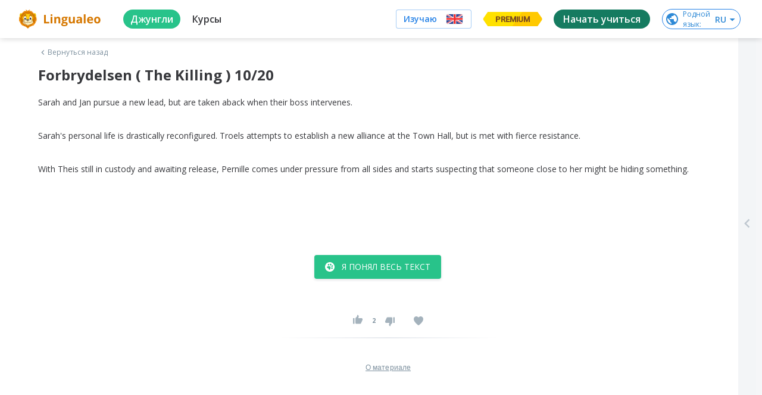

--- FILE ---
content_type: text/javascript
request_url: https://cdn-frontend-static.lingualeo.com/_next/static/chunks/475.e4ea84bc904591074c96.js
body_size: 355
content:
(window.webpackJsonp_N_E=window.webpackJsonp_N_E||[]).push([[475],{BjvE:function(o,w){o.exports='<svg viewBox="0 0 24 24" xmlns="http://www.w3.org/2000/svg"><path d="M11.2 2.5l-.62 2.698-2.169 2.378c-.265.29-.41.667-.41 1.057v7.289c0 .872.715 1.578 1.6 1.578h6.424a1.5 1.5 0 001.37-.878l2.402-5.335c.134-.295.203-.615.203-.939v-.743c0-.868-.72-1.579-1.6-1.579h-5.6s.8-1.871.8-3.266c0-2.165-2.4-2.26-2.4-2.26zM4 8.026V17.5h2.4V8.026H4z" fill="currentColor" fill-rule="nonzero"></path></svg>'}}]);

--- FILE ---
content_type: text/javascript
request_url: https://cdn-frontend-static.lingualeo.com/_next/static/chunks/396.07630b58849cf8832027.js
body_size: 836
content:
(window.webpackJsonp_N_E=window.webpackJsonp_N_E||[]).push([[396],{UCQ8:function(a,c){a.exports='<svg viewBox="0 0 32 32" xmlns="http://www.w3.org/2000/svg"><path d="M20.418 25.507A3 3 0 0117.458 29h-2.916a3 3 0 01-2.96-3.493l1.808-10.849A5.472 5.472 0 0116 14c.944 0 1.833.238 2.61.658l1.808 10.849zm7.447-11.987a7.977 7.977 0 01-.828 5.273.499.499 0 01-.894-.046 11.003 11.003 0 00-8.822-6.655 14.233 14.233 0 00-2.57-.02c-4.02.456-7.385 3.08-8.895 6.675a.498.498 0 01-.893.046 7.977 7.977 0 01-.828-5.273c.376-2.078 1.598-3.897 3.289-5.08a7.908 7.908 0 012.794-1.238c.17-.039.34-.061.51-.088a12.72 12.72 0 00-5.155.012.48.48 0 01-.52-.689 6.418 6.418 0 019.17-2.409c.7.453 1.3 1.043 1.777 1.724a6.467 6.467 0 011.776-1.724 6.416 6.416 0 019.169 2.409.48.48 0 01-.519.689 12.735 12.735 0 00-2.593-.271c-.878 0-1.735.09-2.562.259.17.027.34.049.511.088a7.895 7.895 0 012.793 1.238c1.691 1.183 2.914 3.002 3.29 5.08z" fill="currentColor" fill-rule="evenodd"></path></svg>'}}]);